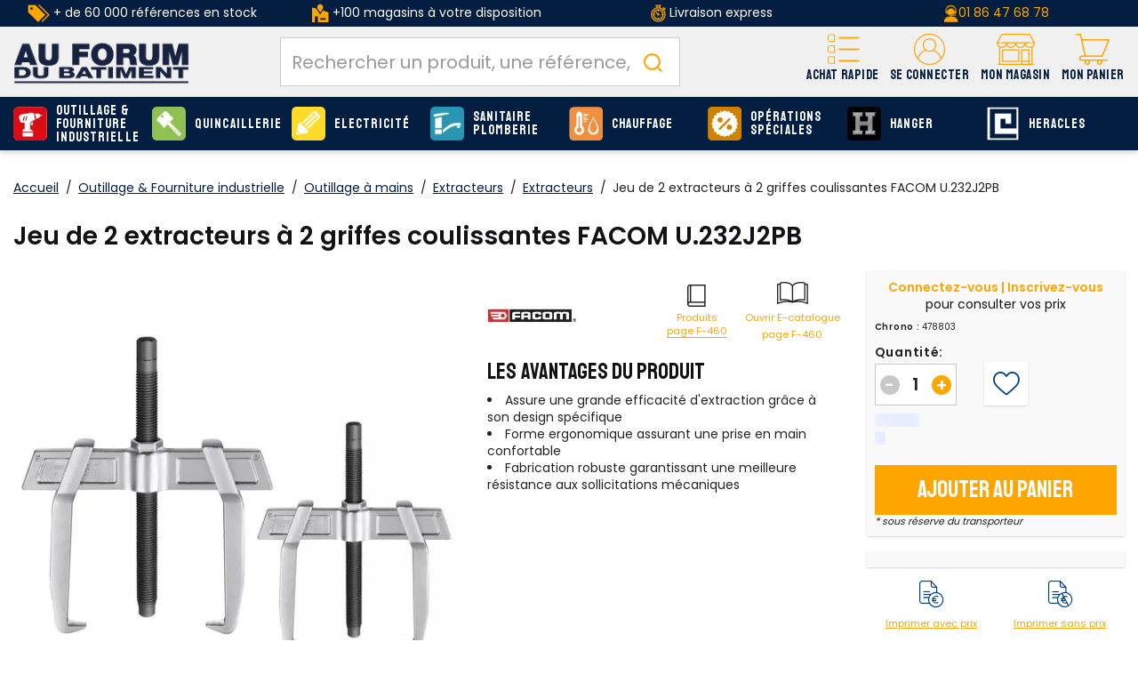

--- FILE ---
content_type: image/svg+xml
request_url: https://www.afdb.fr/INTERSHOP/static/WFS/AFDB-B2B-Site/-/-/fr_FR/assets/afdb/medias/icon-instagram--footer.svg
body_size: 1649
content:
<svg xmlns="http://www.w3.org/2000/svg" xmlns:xlink="http://www.w3.org/1999/xlink" width="37.189" height="37.189" viewBox="0 0 37.189 37.189">
  <defs>
    <clipPath id="clip-path">
      <rect id="Rectangle_3365" data-name="Rectangle 3365" width="37.189" height="37.189" transform="translate(0 0)" fill="#031e41"/>
    </clipPath>
  </defs>
  <g id="is" clip-path="url(#clip-path)">
    <path id="Path_76117" data-name="Path 76117" d="M18.594,3.35c4.965,0,5.553.019,7.514.108a10.285,10.285,0,0,1,3.453.64A5.766,5.766,0,0,1,31.7,5.49,5.766,5.766,0,0,1,33.09,7.628a10.285,10.285,0,0,1,.64,3.453c.09,1.961.108,2.549.108,7.514s-.019,5.553-.108,7.514a10.3,10.3,0,0,1-.64,3.453,6.16,6.16,0,0,1-3.529,3.529,10.293,10.293,0,0,1-3.453.64c-1.96.089-2.548.108-7.514.108s-5.553-.019-7.514-.108a10.3,10.3,0,0,1-3.453-.64A5.766,5.766,0,0,1,5.49,31.7,5.766,5.766,0,0,1,4.1,29.562a10.285,10.285,0,0,1-.64-3.453c-.09-1.961-.108-2.549-.108-7.514s.019-5.553.108-7.514A10.293,10.293,0,0,1,4.1,7.628,5.758,5.758,0,0,1,5.49,5.49,5.762,5.762,0,0,1,7.628,4.1a10.292,10.292,0,0,1,3.453-.64c1.961-.089,2.549-.108,7.514-.108m0-3.35c-5.05,0-5.684.021-7.666.112A13.642,13.642,0,0,0,6.414.976,9.114,9.114,0,0,0,3.121,3.121,9.119,9.119,0,0,0,.976,6.414a13.65,13.65,0,0,0-.864,4.514C.021,12.911,0,13.545,0,18.595s.021,5.683.112,7.666a13.639,13.639,0,0,0,.864,4.513,9.115,9.115,0,0,0,2.145,3.294,9.115,9.115,0,0,0,3.294,2.145,13.639,13.639,0,0,0,4.513.864c1.984.091,2.617.112,7.666.112s5.684-.021,7.666-.112a13.64,13.64,0,0,0,4.514-.864,9.506,9.506,0,0,0,5.438-5.438,13.647,13.647,0,0,0,.864-4.513c.091-1.984.112-2.617.112-7.666s-.021-5.684-.112-7.666a13.648,13.648,0,0,0-.864-4.514,9.112,9.112,0,0,0-2.145-3.293A9.11,9.11,0,0,0,30.775.976,13.641,13.641,0,0,0,26.261.112C24.278.021,23.645,0,18.594,0Z" transform="translate(0 0)" fill="#031e41"/>
    <path id="Path_76118" data-name="Path 76118" d="M38.819,29.27a9.549,9.549,0,1,0,9.549,9.549,9.549,9.549,0,0,0-9.549-9.549m0,15.747a6.2,6.2,0,1,1,6.2-6.2,6.2,6.2,0,0,1-6.2,6.2" transform="translate(-20.224 -20.224)" fill="#031e41"/>
    <path id="Path_76119" data-name="Path 76119" d="M87.293,20.829a2.231,2.231,0,1,1-2.231,2.231,2.231,2.231,0,0,1,2.231-2.231" transform="translate(-58.773 -14.392)" fill="#031e41"/>
  </g>
</svg>

--- FILE ---
content_type: image/svg+xml
request_url: https://www.afdb.fr/INTERSHOP/static/WFS/AFDB-B2B-Site/-/-/fr_FR/assets/afdb/medias/icon-facebook--footer.svg
body_size: -345
content:
<svg xmlns="http://www.w3.org/2000/svg" width="17.252" height="36.33" viewBox="0 0 17.252 36.33">
  <path id="fb" d="M11.472,36.283v-17.8h5.1l.676-6.371h-5.78l.009-3.189c0-1.662.158-2.552,2.545-2.552h3.191V0h-5.1C5.98,0,3.822,3.091,3.822,8.289v3.825H0v6.372H3.822V36.33Z" fill="#031e41"/>
</svg>

--- FILE ---
content_type: image/svg+xml
request_url: https://www.afdb.fr/INTERSHOP/static/WFS/AFDB-B2B-Site/-/-/fr_FR/assets/afdb/medias/icon-linkedin--footer.svg
body_size: -103
content:
<svg xmlns="http://www.w3.org/2000/svg" width="38.816" height="37.103" viewBox="0 0 38.816 37.103">
  <path id="in" d="M8.811,37.1V12.065H.49V37.1H8.811ZM4.653,8.648c2.9,0,4.707-1.922,4.707-4.325A4.324,4.324,0,0,0,4.708,0C1.86,0,0,1.866,0,4.323A4.307,4.307,0,0,0,4.6,8.647h.055ZM13.417,37.1h8.32V23.12a5.7,5.7,0,0,1,.274-2.03,4.554,4.554,0,0,1,4.27-3.044c3.01,0,4.215,2.3,4.215,5.661V37.1h8.32V22.745c0-7.689-4.1-11.267-9.579-11.267A8.29,8.29,0,0,0,21.683,15.7h.055V12.066H13.418c.109,2.349,0,25.034,0,25.034Z" transform="translate(0 0.003)" fill="#031e41"/>
</svg>

--- FILE ---
content_type: application/javascript
request_url: https://www.afdb.fr/INTERSHOP/static/WFS/AFDB-B2B-Site/-/-/fr_FR/assets/afdb/js/algolia.3305ad51a538f38a9d71.bundle.js
body_size: 2287
content:
"use strict";(self.webpackChunkcommon_ui=self.webpackChunkcommon_ui||[]).push([[462],{5605:(e,t,a)=>{a.r(t);var n=a(468),o=a(6722),r=a(8491),s=a(9901),i=a(7848),c=a(9252),l=a(878),u=void 0;let d;function h(){const e=l("[data-algoliasearch-timeout-instantsearch]").data("algoliasearch-timeout-instantsearch"),t=function(e,t){let a=void 0;return function(...n){a&&clearTimeout(a),a=setTimeout(()=>e(...n),t)}}(g,e||500),a=((e,t)=>{let a=void 0;return function(...n){return a&&clearTimeout(a),new Promise(o=>{a=setTimeout(()=>o(e(...n)),t)})}})(e=>Promise.resolve(e),e||500);d=(0,r.H)({container:"#algoliasearch-searchbox",panelContainer:"#algoliasearch-panel-container",placeholder:"Rechercher un produit, une référence, une marque",detachedMediaQuery:"none",openOnFocus:!1,debug:!0,initialState:{query:p().query||""},onSubmit({state:e}){g({query:e.query}),m(event)},onReset(){g({query:""})},onStateChange({prevState:e,state:a}){if(e.query!==a.query&&t({query:a.query}),a.isOpen||d.setIsOpen(!0),""==a.query){const e=l("[data-algolia-popularsearches]");if(a.collections.length>0){if(l("[data-popularsearches-title]").length>0)return;let t='<h2 class="mb-1 text-xl font-bold" data-popularsearches-title="true">Top recherches</h2>';t+=a.collections.map(e=>e.items.slice(0,5).map(e=>null==e.query?"":`<button role="button" class="flex items-center gap-3 text-sm capitalize cursor-pointer" data-algolia-search-item="true">${e.query}</button>`).join("")).join(""),e.html(t),e.addClass("md:flex-1")}else e.html("")}},plugins:[(0,i.P)({searchClient:(0,n.m)(),indexName:(0,n.J)().index+"_query_suggestions",getSearchParams:({state:e})=>({hitsPerPage:e.query?5:10}),transformSource:({source:e})=>({...e,sourceId:"suggest",templates:{...e.templates,header:({items:e})=>0===e.length?"Aucun résultat":"Suggestions",item:e=>e.createElement("div",{dangerouslySetInnerHTML:{__html:f(e.state.query,e.item.query)}})}})}),(0,i.P)({searchClient:(0,n.m)(),indexName:(0,n.J)().index,getSearchParams:({state:e})=>({hitsPerPage:e.query?5:10}),transformSource:({source:e})=>({...e,onSelect({setIsOpen:e,setQuery:t,event:a,item:n}){!function({setIsOpen:e,setQuery:t,event:a,query:n}){if(function(e){return 1===e.button||e.altKey||e.ctrlKey||e.metaKey||e.shiftKey}(a))return;t(n),e(!1),g({query:n})}({setQuery:t,setIsOpen:e,event:a,query:n.label})},sourceId:"category",getItems:({query:e})=>(0,s.U)({searchClient:(0,n.m)(),queries:[{indexName:(0,n.J)().index,facet:"CategoryNameLevel2",params:{facetQuery:e,maxFacetHits:e?5:10,highlightPreTag:"<mark>",highlightPostTag:"</mark>"}}]}),templates:{...e.templates,header:({items:e})=>0===e.length?"Aucun résultat":"Catégories",item:e=>e.createElement("div",{dangerouslySetInnerHTML:{__html:y(e.item._highlightResult.label.value)}})}})})],getSources:({query:e})=>a([])})}const m=e=>{e.preventDefault();let t=l("#search-products");t.find('input[name="SearchTerm"]').val(p().query),t.submit()};function g(e){(0,o.on)().setUiState(t=>({...t,[(0,n.J)().index]:{...t[(0,n.J)().index],page:1,...e}}))}function p(){const e=(void 0===u&&(u=(0,c.p)()),u).read();var t;return null!=(t=e[(0,n.J)().index])&&""!=t.query&&(l("*[data-container]").hide(),l("#algoliasearch-results").show(),l("*[data-algoliasearch-shadow]").show(),window.scrollTo(0,0)),e&&e[(0,n.J)().index]||{}}function f(e,t){let a=e.toLowerCase(),n=t.toLowerCase().indexOf(a);if(n>=0){return t.substring(0,n)+"<mark>"+t.substring(n,n+e.length)+"</mark>"+t.substring(n+e.length)}return t}function y(e){return e=(e=e.replaceAll("__aa-highlight__","<mark>")).replaceAll("__/aa-highlight__","</mark>")}l(document).on("click","[data-search-products-algolia]",(function(e){m(e)})),l(document).on("click","[data-algolia-search-item]",(function(){const e=l(this).text();d.setQuery(e),g({query:e}),setTimeout((function(){l(".aa-Input").focus()}),300)})),l(document).on("click",".aa-ClearButton",(function(){g({query:""}),d.setQuery(""),l(".aa-Input").val(""),l("*[data-container]").show(),l("#algoliasearch-results").hide(),l(this).hide()}));var q=a(838),v=a(878);var b=a(7118),w=a.n(b),x=a(7385),S=a(8465),k=a(9634),T=a(878);const C=["related-products","bought-together","trending-items","looking-similar","trending-facets"],_=(e,t)=>{T("[data-algolia-recommend]").each((function(){const a=T(this).data("algolia-recommend");C.includes(a)?P(e,t,this,a):console.warn("No recommendation type found")}))};function I(e,t,a,n,o,r){let s={indexName:e,model:t,maxRecommendations:a};switch(t){case"trending-items":s.facetName=o,s.facetValue=r;break;case"trending-facets":s.facetName=o;break;default:s.objectID=n}return s}const P=(e,t,a,n)=>{const o=w()(e.id,e.key,{responsesCache:(0,S.o)({caches:[(0,k.k)({key:`algolia-responses-recommandations${e.id}-1`,timeToLive:24}),(0,x.R)()]}),requestsCache:(0,x.R)({serializable:!1})}),r=T(a).data("product-uuid")&&T(a).data("product-uuid").toString(),s=T(a).data("product-master-uuid")&&T(a).data("product-master-uuid").toString(),i=T(a).data("facet-name")&&T(a).data("facet-name").toString(),c=T(a).data("facet-value")&&T(a).data("facet-value").toString(),l=T(a).data("title"),u=T(a).data("title-cms"),d=T(a).data("url");let h=[I(t,n,10,r,i,c)];s&&h.push({indexName:t,model:n,maxRecommendations:10,objectID:s});o.getRecommendations(h,{cacheable:!0}).then(({results:e})=>{const t=e.find(e=>e.hits.length>0);if(!t)return;const n=t.hits.map(({objectID:e})=>e);J(a,n,d,l,u)}).catch(e=>{console.log(`Failed to load recommandations for product SKU ${r}, error : `,e)})},J=(e,t,a,n,o)=>{T.ajax({url:`${a}?objectIDs=${t.join(",")}${n?"&title="+n:""}${o?"&titleCMS="+o:""}`,type:"POST",success:function(t){T(e).html(t)}})};var N=new XMLHttpRequest;N.onreadystatechange=function(){4==this.readyState&&200==this.status&&((0,n.J)().facets=JSON.parse(this.responseText).results,(0,o.RM)(),null!=document.querySelector("[data-algoliasearch-searchbox-pattern]")&&document.querySelector("[data-algoliasearch-searchbox-pattern]").remove(),h(),(0,o.on)().start(),_((0,n.J)(),"Prod_Live"),v(document).on("keyup focus",".aa-Autocomplete .aa-Input",(function(){clearTimeout(),v("*[data-container]").hide(),v("#algoliasearch-results").show(),v("*[data-algoliasearch-shadow]").show(),""==v(this).val()?((0,o.xC)(),v('[data-algolia-nosearch-hide="true"]').hide(),v('[data-algolia-nosearch-hide="false"]').show()):(v('[data-algolia-nosearch-hide="true"]').show(),v('[data-algolia-nosearch-hide="false"]').hide()),window.scrollTo(500,0)})),v(document).on("click",".aa-Autocomplete .aa-ClearButton",(function(){setTimeout((function(){v("*[data-container]").show(),v("#algoliasearch-results").hide(),v("*[data-algoliasearch-shadow]").hide()}),100)})),v(document).on("click","a.ais-Pagination-link",(function(){window.scrollTo({top:0,behavior:"smooth"})})),v(document).on("click","[data-algoliasearch-btn-search]",(function(){v("*[data-container]").hide(),v("#algoliasearch-results").show(),v("*[data-algoliasearch-shadow]").show()})),v(document).on("click","[data-product-link-instantsearch]",(function(){var e=v(this).attr("data-algolia-analytics-queryid");null!=e&&""!=e&&sessionStorage.setItem("algolia-queryid",JSON.stringify(e))})))},N.open("GET",(0,n.J)().request,!0),N.send(),(0,q.Y)(),(0,q.X)().events()}}]);